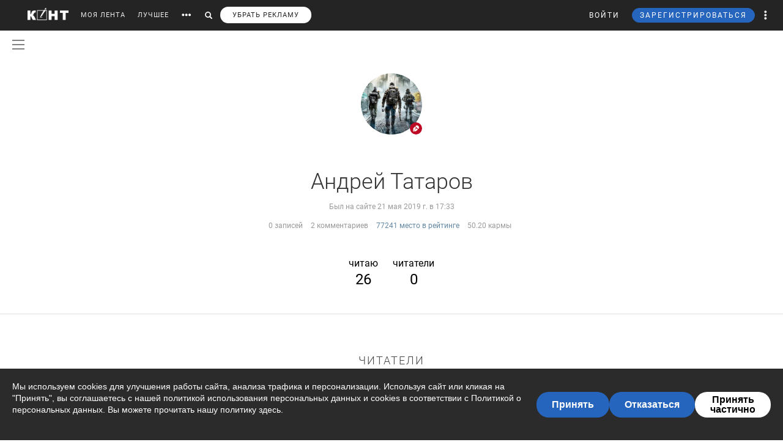

--- FILE ---
content_type: text/html; charset=utf-8
request_url: https://www.google.com/recaptcha/api2/anchor?ar=1&k=6LdKYxUTAAAAAO095-PjZUWhnP4vELdiPY33qCQe&co=aHR0cHM6Ly9jb250LndzOjQ0Mw..&hl=en&v=PoyoqOPhxBO7pBk68S4YbpHZ&size=normal&anchor-ms=20000&execute-ms=30000&cb=dk52z19a7qru
body_size: 49427
content:
<!DOCTYPE HTML><html dir="ltr" lang="en"><head><meta http-equiv="Content-Type" content="text/html; charset=UTF-8">
<meta http-equiv="X-UA-Compatible" content="IE=edge">
<title>reCAPTCHA</title>
<style type="text/css">
/* cyrillic-ext */
@font-face {
  font-family: 'Roboto';
  font-style: normal;
  font-weight: 400;
  font-stretch: 100%;
  src: url(//fonts.gstatic.com/s/roboto/v48/KFO7CnqEu92Fr1ME7kSn66aGLdTylUAMa3GUBHMdazTgWw.woff2) format('woff2');
  unicode-range: U+0460-052F, U+1C80-1C8A, U+20B4, U+2DE0-2DFF, U+A640-A69F, U+FE2E-FE2F;
}
/* cyrillic */
@font-face {
  font-family: 'Roboto';
  font-style: normal;
  font-weight: 400;
  font-stretch: 100%;
  src: url(//fonts.gstatic.com/s/roboto/v48/KFO7CnqEu92Fr1ME7kSn66aGLdTylUAMa3iUBHMdazTgWw.woff2) format('woff2');
  unicode-range: U+0301, U+0400-045F, U+0490-0491, U+04B0-04B1, U+2116;
}
/* greek-ext */
@font-face {
  font-family: 'Roboto';
  font-style: normal;
  font-weight: 400;
  font-stretch: 100%;
  src: url(//fonts.gstatic.com/s/roboto/v48/KFO7CnqEu92Fr1ME7kSn66aGLdTylUAMa3CUBHMdazTgWw.woff2) format('woff2');
  unicode-range: U+1F00-1FFF;
}
/* greek */
@font-face {
  font-family: 'Roboto';
  font-style: normal;
  font-weight: 400;
  font-stretch: 100%;
  src: url(//fonts.gstatic.com/s/roboto/v48/KFO7CnqEu92Fr1ME7kSn66aGLdTylUAMa3-UBHMdazTgWw.woff2) format('woff2');
  unicode-range: U+0370-0377, U+037A-037F, U+0384-038A, U+038C, U+038E-03A1, U+03A3-03FF;
}
/* math */
@font-face {
  font-family: 'Roboto';
  font-style: normal;
  font-weight: 400;
  font-stretch: 100%;
  src: url(//fonts.gstatic.com/s/roboto/v48/KFO7CnqEu92Fr1ME7kSn66aGLdTylUAMawCUBHMdazTgWw.woff2) format('woff2');
  unicode-range: U+0302-0303, U+0305, U+0307-0308, U+0310, U+0312, U+0315, U+031A, U+0326-0327, U+032C, U+032F-0330, U+0332-0333, U+0338, U+033A, U+0346, U+034D, U+0391-03A1, U+03A3-03A9, U+03B1-03C9, U+03D1, U+03D5-03D6, U+03F0-03F1, U+03F4-03F5, U+2016-2017, U+2034-2038, U+203C, U+2040, U+2043, U+2047, U+2050, U+2057, U+205F, U+2070-2071, U+2074-208E, U+2090-209C, U+20D0-20DC, U+20E1, U+20E5-20EF, U+2100-2112, U+2114-2115, U+2117-2121, U+2123-214F, U+2190, U+2192, U+2194-21AE, U+21B0-21E5, U+21F1-21F2, U+21F4-2211, U+2213-2214, U+2216-22FF, U+2308-230B, U+2310, U+2319, U+231C-2321, U+2336-237A, U+237C, U+2395, U+239B-23B7, U+23D0, U+23DC-23E1, U+2474-2475, U+25AF, U+25B3, U+25B7, U+25BD, U+25C1, U+25CA, U+25CC, U+25FB, U+266D-266F, U+27C0-27FF, U+2900-2AFF, U+2B0E-2B11, U+2B30-2B4C, U+2BFE, U+3030, U+FF5B, U+FF5D, U+1D400-1D7FF, U+1EE00-1EEFF;
}
/* symbols */
@font-face {
  font-family: 'Roboto';
  font-style: normal;
  font-weight: 400;
  font-stretch: 100%;
  src: url(//fonts.gstatic.com/s/roboto/v48/KFO7CnqEu92Fr1ME7kSn66aGLdTylUAMaxKUBHMdazTgWw.woff2) format('woff2');
  unicode-range: U+0001-000C, U+000E-001F, U+007F-009F, U+20DD-20E0, U+20E2-20E4, U+2150-218F, U+2190, U+2192, U+2194-2199, U+21AF, U+21E6-21F0, U+21F3, U+2218-2219, U+2299, U+22C4-22C6, U+2300-243F, U+2440-244A, U+2460-24FF, U+25A0-27BF, U+2800-28FF, U+2921-2922, U+2981, U+29BF, U+29EB, U+2B00-2BFF, U+4DC0-4DFF, U+FFF9-FFFB, U+10140-1018E, U+10190-1019C, U+101A0, U+101D0-101FD, U+102E0-102FB, U+10E60-10E7E, U+1D2C0-1D2D3, U+1D2E0-1D37F, U+1F000-1F0FF, U+1F100-1F1AD, U+1F1E6-1F1FF, U+1F30D-1F30F, U+1F315, U+1F31C, U+1F31E, U+1F320-1F32C, U+1F336, U+1F378, U+1F37D, U+1F382, U+1F393-1F39F, U+1F3A7-1F3A8, U+1F3AC-1F3AF, U+1F3C2, U+1F3C4-1F3C6, U+1F3CA-1F3CE, U+1F3D4-1F3E0, U+1F3ED, U+1F3F1-1F3F3, U+1F3F5-1F3F7, U+1F408, U+1F415, U+1F41F, U+1F426, U+1F43F, U+1F441-1F442, U+1F444, U+1F446-1F449, U+1F44C-1F44E, U+1F453, U+1F46A, U+1F47D, U+1F4A3, U+1F4B0, U+1F4B3, U+1F4B9, U+1F4BB, U+1F4BF, U+1F4C8-1F4CB, U+1F4D6, U+1F4DA, U+1F4DF, U+1F4E3-1F4E6, U+1F4EA-1F4ED, U+1F4F7, U+1F4F9-1F4FB, U+1F4FD-1F4FE, U+1F503, U+1F507-1F50B, U+1F50D, U+1F512-1F513, U+1F53E-1F54A, U+1F54F-1F5FA, U+1F610, U+1F650-1F67F, U+1F687, U+1F68D, U+1F691, U+1F694, U+1F698, U+1F6AD, U+1F6B2, U+1F6B9-1F6BA, U+1F6BC, U+1F6C6-1F6CF, U+1F6D3-1F6D7, U+1F6E0-1F6EA, U+1F6F0-1F6F3, U+1F6F7-1F6FC, U+1F700-1F7FF, U+1F800-1F80B, U+1F810-1F847, U+1F850-1F859, U+1F860-1F887, U+1F890-1F8AD, U+1F8B0-1F8BB, U+1F8C0-1F8C1, U+1F900-1F90B, U+1F93B, U+1F946, U+1F984, U+1F996, U+1F9E9, U+1FA00-1FA6F, U+1FA70-1FA7C, U+1FA80-1FA89, U+1FA8F-1FAC6, U+1FACE-1FADC, U+1FADF-1FAE9, U+1FAF0-1FAF8, U+1FB00-1FBFF;
}
/* vietnamese */
@font-face {
  font-family: 'Roboto';
  font-style: normal;
  font-weight: 400;
  font-stretch: 100%;
  src: url(//fonts.gstatic.com/s/roboto/v48/KFO7CnqEu92Fr1ME7kSn66aGLdTylUAMa3OUBHMdazTgWw.woff2) format('woff2');
  unicode-range: U+0102-0103, U+0110-0111, U+0128-0129, U+0168-0169, U+01A0-01A1, U+01AF-01B0, U+0300-0301, U+0303-0304, U+0308-0309, U+0323, U+0329, U+1EA0-1EF9, U+20AB;
}
/* latin-ext */
@font-face {
  font-family: 'Roboto';
  font-style: normal;
  font-weight: 400;
  font-stretch: 100%;
  src: url(//fonts.gstatic.com/s/roboto/v48/KFO7CnqEu92Fr1ME7kSn66aGLdTylUAMa3KUBHMdazTgWw.woff2) format('woff2');
  unicode-range: U+0100-02BA, U+02BD-02C5, U+02C7-02CC, U+02CE-02D7, U+02DD-02FF, U+0304, U+0308, U+0329, U+1D00-1DBF, U+1E00-1E9F, U+1EF2-1EFF, U+2020, U+20A0-20AB, U+20AD-20C0, U+2113, U+2C60-2C7F, U+A720-A7FF;
}
/* latin */
@font-face {
  font-family: 'Roboto';
  font-style: normal;
  font-weight: 400;
  font-stretch: 100%;
  src: url(//fonts.gstatic.com/s/roboto/v48/KFO7CnqEu92Fr1ME7kSn66aGLdTylUAMa3yUBHMdazQ.woff2) format('woff2');
  unicode-range: U+0000-00FF, U+0131, U+0152-0153, U+02BB-02BC, U+02C6, U+02DA, U+02DC, U+0304, U+0308, U+0329, U+2000-206F, U+20AC, U+2122, U+2191, U+2193, U+2212, U+2215, U+FEFF, U+FFFD;
}
/* cyrillic-ext */
@font-face {
  font-family: 'Roboto';
  font-style: normal;
  font-weight: 500;
  font-stretch: 100%;
  src: url(//fonts.gstatic.com/s/roboto/v48/KFO7CnqEu92Fr1ME7kSn66aGLdTylUAMa3GUBHMdazTgWw.woff2) format('woff2');
  unicode-range: U+0460-052F, U+1C80-1C8A, U+20B4, U+2DE0-2DFF, U+A640-A69F, U+FE2E-FE2F;
}
/* cyrillic */
@font-face {
  font-family: 'Roboto';
  font-style: normal;
  font-weight: 500;
  font-stretch: 100%;
  src: url(//fonts.gstatic.com/s/roboto/v48/KFO7CnqEu92Fr1ME7kSn66aGLdTylUAMa3iUBHMdazTgWw.woff2) format('woff2');
  unicode-range: U+0301, U+0400-045F, U+0490-0491, U+04B0-04B1, U+2116;
}
/* greek-ext */
@font-face {
  font-family: 'Roboto';
  font-style: normal;
  font-weight: 500;
  font-stretch: 100%;
  src: url(//fonts.gstatic.com/s/roboto/v48/KFO7CnqEu92Fr1ME7kSn66aGLdTylUAMa3CUBHMdazTgWw.woff2) format('woff2');
  unicode-range: U+1F00-1FFF;
}
/* greek */
@font-face {
  font-family: 'Roboto';
  font-style: normal;
  font-weight: 500;
  font-stretch: 100%;
  src: url(//fonts.gstatic.com/s/roboto/v48/KFO7CnqEu92Fr1ME7kSn66aGLdTylUAMa3-UBHMdazTgWw.woff2) format('woff2');
  unicode-range: U+0370-0377, U+037A-037F, U+0384-038A, U+038C, U+038E-03A1, U+03A3-03FF;
}
/* math */
@font-face {
  font-family: 'Roboto';
  font-style: normal;
  font-weight: 500;
  font-stretch: 100%;
  src: url(//fonts.gstatic.com/s/roboto/v48/KFO7CnqEu92Fr1ME7kSn66aGLdTylUAMawCUBHMdazTgWw.woff2) format('woff2');
  unicode-range: U+0302-0303, U+0305, U+0307-0308, U+0310, U+0312, U+0315, U+031A, U+0326-0327, U+032C, U+032F-0330, U+0332-0333, U+0338, U+033A, U+0346, U+034D, U+0391-03A1, U+03A3-03A9, U+03B1-03C9, U+03D1, U+03D5-03D6, U+03F0-03F1, U+03F4-03F5, U+2016-2017, U+2034-2038, U+203C, U+2040, U+2043, U+2047, U+2050, U+2057, U+205F, U+2070-2071, U+2074-208E, U+2090-209C, U+20D0-20DC, U+20E1, U+20E5-20EF, U+2100-2112, U+2114-2115, U+2117-2121, U+2123-214F, U+2190, U+2192, U+2194-21AE, U+21B0-21E5, U+21F1-21F2, U+21F4-2211, U+2213-2214, U+2216-22FF, U+2308-230B, U+2310, U+2319, U+231C-2321, U+2336-237A, U+237C, U+2395, U+239B-23B7, U+23D0, U+23DC-23E1, U+2474-2475, U+25AF, U+25B3, U+25B7, U+25BD, U+25C1, U+25CA, U+25CC, U+25FB, U+266D-266F, U+27C0-27FF, U+2900-2AFF, U+2B0E-2B11, U+2B30-2B4C, U+2BFE, U+3030, U+FF5B, U+FF5D, U+1D400-1D7FF, U+1EE00-1EEFF;
}
/* symbols */
@font-face {
  font-family: 'Roboto';
  font-style: normal;
  font-weight: 500;
  font-stretch: 100%;
  src: url(//fonts.gstatic.com/s/roboto/v48/KFO7CnqEu92Fr1ME7kSn66aGLdTylUAMaxKUBHMdazTgWw.woff2) format('woff2');
  unicode-range: U+0001-000C, U+000E-001F, U+007F-009F, U+20DD-20E0, U+20E2-20E4, U+2150-218F, U+2190, U+2192, U+2194-2199, U+21AF, U+21E6-21F0, U+21F3, U+2218-2219, U+2299, U+22C4-22C6, U+2300-243F, U+2440-244A, U+2460-24FF, U+25A0-27BF, U+2800-28FF, U+2921-2922, U+2981, U+29BF, U+29EB, U+2B00-2BFF, U+4DC0-4DFF, U+FFF9-FFFB, U+10140-1018E, U+10190-1019C, U+101A0, U+101D0-101FD, U+102E0-102FB, U+10E60-10E7E, U+1D2C0-1D2D3, U+1D2E0-1D37F, U+1F000-1F0FF, U+1F100-1F1AD, U+1F1E6-1F1FF, U+1F30D-1F30F, U+1F315, U+1F31C, U+1F31E, U+1F320-1F32C, U+1F336, U+1F378, U+1F37D, U+1F382, U+1F393-1F39F, U+1F3A7-1F3A8, U+1F3AC-1F3AF, U+1F3C2, U+1F3C4-1F3C6, U+1F3CA-1F3CE, U+1F3D4-1F3E0, U+1F3ED, U+1F3F1-1F3F3, U+1F3F5-1F3F7, U+1F408, U+1F415, U+1F41F, U+1F426, U+1F43F, U+1F441-1F442, U+1F444, U+1F446-1F449, U+1F44C-1F44E, U+1F453, U+1F46A, U+1F47D, U+1F4A3, U+1F4B0, U+1F4B3, U+1F4B9, U+1F4BB, U+1F4BF, U+1F4C8-1F4CB, U+1F4D6, U+1F4DA, U+1F4DF, U+1F4E3-1F4E6, U+1F4EA-1F4ED, U+1F4F7, U+1F4F9-1F4FB, U+1F4FD-1F4FE, U+1F503, U+1F507-1F50B, U+1F50D, U+1F512-1F513, U+1F53E-1F54A, U+1F54F-1F5FA, U+1F610, U+1F650-1F67F, U+1F687, U+1F68D, U+1F691, U+1F694, U+1F698, U+1F6AD, U+1F6B2, U+1F6B9-1F6BA, U+1F6BC, U+1F6C6-1F6CF, U+1F6D3-1F6D7, U+1F6E0-1F6EA, U+1F6F0-1F6F3, U+1F6F7-1F6FC, U+1F700-1F7FF, U+1F800-1F80B, U+1F810-1F847, U+1F850-1F859, U+1F860-1F887, U+1F890-1F8AD, U+1F8B0-1F8BB, U+1F8C0-1F8C1, U+1F900-1F90B, U+1F93B, U+1F946, U+1F984, U+1F996, U+1F9E9, U+1FA00-1FA6F, U+1FA70-1FA7C, U+1FA80-1FA89, U+1FA8F-1FAC6, U+1FACE-1FADC, U+1FADF-1FAE9, U+1FAF0-1FAF8, U+1FB00-1FBFF;
}
/* vietnamese */
@font-face {
  font-family: 'Roboto';
  font-style: normal;
  font-weight: 500;
  font-stretch: 100%;
  src: url(//fonts.gstatic.com/s/roboto/v48/KFO7CnqEu92Fr1ME7kSn66aGLdTylUAMa3OUBHMdazTgWw.woff2) format('woff2');
  unicode-range: U+0102-0103, U+0110-0111, U+0128-0129, U+0168-0169, U+01A0-01A1, U+01AF-01B0, U+0300-0301, U+0303-0304, U+0308-0309, U+0323, U+0329, U+1EA0-1EF9, U+20AB;
}
/* latin-ext */
@font-face {
  font-family: 'Roboto';
  font-style: normal;
  font-weight: 500;
  font-stretch: 100%;
  src: url(//fonts.gstatic.com/s/roboto/v48/KFO7CnqEu92Fr1ME7kSn66aGLdTylUAMa3KUBHMdazTgWw.woff2) format('woff2');
  unicode-range: U+0100-02BA, U+02BD-02C5, U+02C7-02CC, U+02CE-02D7, U+02DD-02FF, U+0304, U+0308, U+0329, U+1D00-1DBF, U+1E00-1E9F, U+1EF2-1EFF, U+2020, U+20A0-20AB, U+20AD-20C0, U+2113, U+2C60-2C7F, U+A720-A7FF;
}
/* latin */
@font-face {
  font-family: 'Roboto';
  font-style: normal;
  font-weight: 500;
  font-stretch: 100%;
  src: url(//fonts.gstatic.com/s/roboto/v48/KFO7CnqEu92Fr1ME7kSn66aGLdTylUAMa3yUBHMdazQ.woff2) format('woff2');
  unicode-range: U+0000-00FF, U+0131, U+0152-0153, U+02BB-02BC, U+02C6, U+02DA, U+02DC, U+0304, U+0308, U+0329, U+2000-206F, U+20AC, U+2122, U+2191, U+2193, U+2212, U+2215, U+FEFF, U+FFFD;
}
/* cyrillic-ext */
@font-face {
  font-family: 'Roboto';
  font-style: normal;
  font-weight: 900;
  font-stretch: 100%;
  src: url(//fonts.gstatic.com/s/roboto/v48/KFO7CnqEu92Fr1ME7kSn66aGLdTylUAMa3GUBHMdazTgWw.woff2) format('woff2');
  unicode-range: U+0460-052F, U+1C80-1C8A, U+20B4, U+2DE0-2DFF, U+A640-A69F, U+FE2E-FE2F;
}
/* cyrillic */
@font-face {
  font-family: 'Roboto';
  font-style: normal;
  font-weight: 900;
  font-stretch: 100%;
  src: url(//fonts.gstatic.com/s/roboto/v48/KFO7CnqEu92Fr1ME7kSn66aGLdTylUAMa3iUBHMdazTgWw.woff2) format('woff2');
  unicode-range: U+0301, U+0400-045F, U+0490-0491, U+04B0-04B1, U+2116;
}
/* greek-ext */
@font-face {
  font-family: 'Roboto';
  font-style: normal;
  font-weight: 900;
  font-stretch: 100%;
  src: url(//fonts.gstatic.com/s/roboto/v48/KFO7CnqEu92Fr1ME7kSn66aGLdTylUAMa3CUBHMdazTgWw.woff2) format('woff2');
  unicode-range: U+1F00-1FFF;
}
/* greek */
@font-face {
  font-family: 'Roboto';
  font-style: normal;
  font-weight: 900;
  font-stretch: 100%;
  src: url(//fonts.gstatic.com/s/roboto/v48/KFO7CnqEu92Fr1ME7kSn66aGLdTylUAMa3-UBHMdazTgWw.woff2) format('woff2');
  unicode-range: U+0370-0377, U+037A-037F, U+0384-038A, U+038C, U+038E-03A1, U+03A3-03FF;
}
/* math */
@font-face {
  font-family: 'Roboto';
  font-style: normal;
  font-weight: 900;
  font-stretch: 100%;
  src: url(//fonts.gstatic.com/s/roboto/v48/KFO7CnqEu92Fr1ME7kSn66aGLdTylUAMawCUBHMdazTgWw.woff2) format('woff2');
  unicode-range: U+0302-0303, U+0305, U+0307-0308, U+0310, U+0312, U+0315, U+031A, U+0326-0327, U+032C, U+032F-0330, U+0332-0333, U+0338, U+033A, U+0346, U+034D, U+0391-03A1, U+03A3-03A9, U+03B1-03C9, U+03D1, U+03D5-03D6, U+03F0-03F1, U+03F4-03F5, U+2016-2017, U+2034-2038, U+203C, U+2040, U+2043, U+2047, U+2050, U+2057, U+205F, U+2070-2071, U+2074-208E, U+2090-209C, U+20D0-20DC, U+20E1, U+20E5-20EF, U+2100-2112, U+2114-2115, U+2117-2121, U+2123-214F, U+2190, U+2192, U+2194-21AE, U+21B0-21E5, U+21F1-21F2, U+21F4-2211, U+2213-2214, U+2216-22FF, U+2308-230B, U+2310, U+2319, U+231C-2321, U+2336-237A, U+237C, U+2395, U+239B-23B7, U+23D0, U+23DC-23E1, U+2474-2475, U+25AF, U+25B3, U+25B7, U+25BD, U+25C1, U+25CA, U+25CC, U+25FB, U+266D-266F, U+27C0-27FF, U+2900-2AFF, U+2B0E-2B11, U+2B30-2B4C, U+2BFE, U+3030, U+FF5B, U+FF5D, U+1D400-1D7FF, U+1EE00-1EEFF;
}
/* symbols */
@font-face {
  font-family: 'Roboto';
  font-style: normal;
  font-weight: 900;
  font-stretch: 100%;
  src: url(//fonts.gstatic.com/s/roboto/v48/KFO7CnqEu92Fr1ME7kSn66aGLdTylUAMaxKUBHMdazTgWw.woff2) format('woff2');
  unicode-range: U+0001-000C, U+000E-001F, U+007F-009F, U+20DD-20E0, U+20E2-20E4, U+2150-218F, U+2190, U+2192, U+2194-2199, U+21AF, U+21E6-21F0, U+21F3, U+2218-2219, U+2299, U+22C4-22C6, U+2300-243F, U+2440-244A, U+2460-24FF, U+25A0-27BF, U+2800-28FF, U+2921-2922, U+2981, U+29BF, U+29EB, U+2B00-2BFF, U+4DC0-4DFF, U+FFF9-FFFB, U+10140-1018E, U+10190-1019C, U+101A0, U+101D0-101FD, U+102E0-102FB, U+10E60-10E7E, U+1D2C0-1D2D3, U+1D2E0-1D37F, U+1F000-1F0FF, U+1F100-1F1AD, U+1F1E6-1F1FF, U+1F30D-1F30F, U+1F315, U+1F31C, U+1F31E, U+1F320-1F32C, U+1F336, U+1F378, U+1F37D, U+1F382, U+1F393-1F39F, U+1F3A7-1F3A8, U+1F3AC-1F3AF, U+1F3C2, U+1F3C4-1F3C6, U+1F3CA-1F3CE, U+1F3D4-1F3E0, U+1F3ED, U+1F3F1-1F3F3, U+1F3F5-1F3F7, U+1F408, U+1F415, U+1F41F, U+1F426, U+1F43F, U+1F441-1F442, U+1F444, U+1F446-1F449, U+1F44C-1F44E, U+1F453, U+1F46A, U+1F47D, U+1F4A3, U+1F4B0, U+1F4B3, U+1F4B9, U+1F4BB, U+1F4BF, U+1F4C8-1F4CB, U+1F4D6, U+1F4DA, U+1F4DF, U+1F4E3-1F4E6, U+1F4EA-1F4ED, U+1F4F7, U+1F4F9-1F4FB, U+1F4FD-1F4FE, U+1F503, U+1F507-1F50B, U+1F50D, U+1F512-1F513, U+1F53E-1F54A, U+1F54F-1F5FA, U+1F610, U+1F650-1F67F, U+1F687, U+1F68D, U+1F691, U+1F694, U+1F698, U+1F6AD, U+1F6B2, U+1F6B9-1F6BA, U+1F6BC, U+1F6C6-1F6CF, U+1F6D3-1F6D7, U+1F6E0-1F6EA, U+1F6F0-1F6F3, U+1F6F7-1F6FC, U+1F700-1F7FF, U+1F800-1F80B, U+1F810-1F847, U+1F850-1F859, U+1F860-1F887, U+1F890-1F8AD, U+1F8B0-1F8BB, U+1F8C0-1F8C1, U+1F900-1F90B, U+1F93B, U+1F946, U+1F984, U+1F996, U+1F9E9, U+1FA00-1FA6F, U+1FA70-1FA7C, U+1FA80-1FA89, U+1FA8F-1FAC6, U+1FACE-1FADC, U+1FADF-1FAE9, U+1FAF0-1FAF8, U+1FB00-1FBFF;
}
/* vietnamese */
@font-face {
  font-family: 'Roboto';
  font-style: normal;
  font-weight: 900;
  font-stretch: 100%;
  src: url(//fonts.gstatic.com/s/roboto/v48/KFO7CnqEu92Fr1ME7kSn66aGLdTylUAMa3OUBHMdazTgWw.woff2) format('woff2');
  unicode-range: U+0102-0103, U+0110-0111, U+0128-0129, U+0168-0169, U+01A0-01A1, U+01AF-01B0, U+0300-0301, U+0303-0304, U+0308-0309, U+0323, U+0329, U+1EA0-1EF9, U+20AB;
}
/* latin-ext */
@font-face {
  font-family: 'Roboto';
  font-style: normal;
  font-weight: 900;
  font-stretch: 100%;
  src: url(//fonts.gstatic.com/s/roboto/v48/KFO7CnqEu92Fr1ME7kSn66aGLdTylUAMa3KUBHMdazTgWw.woff2) format('woff2');
  unicode-range: U+0100-02BA, U+02BD-02C5, U+02C7-02CC, U+02CE-02D7, U+02DD-02FF, U+0304, U+0308, U+0329, U+1D00-1DBF, U+1E00-1E9F, U+1EF2-1EFF, U+2020, U+20A0-20AB, U+20AD-20C0, U+2113, U+2C60-2C7F, U+A720-A7FF;
}
/* latin */
@font-face {
  font-family: 'Roboto';
  font-style: normal;
  font-weight: 900;
  font-stretch: 100%;
  src: url(//fonts.gstatic.com/s/roboto/v48/KFO7CnqEu92Fr1ME7kSn66aGLdTylUAMa3yUBHMdazQ.woff2) format('woff2');
  unicode-range: U+0000-00FF, U+0131, U+0152-0153, U+02BB-02BC, U+02C6, U+02DA, U+02DC, U+0304, U+0308, U+0329, U+2000-206F, U+20AC, U+2122, U+2191, U+2193, U+2212, U+2215, U+FEFF, U+FFFD;
}

</style>
<link rel="stylesheet" type="text/css" href="https://www.gstatic.com/recaptcha/releases/PoyoqOPhxBO7pBk68S4YbpHZ/styles__ltr.css">
<script nonce="bcHzDppxxKMtN4SiVTzOUw" type="text/javascript">window['__recaptcha_api'] = 'https://www.google.com/recaptcha/api2/';</script>
<script type="text/javascript" src="https://www.gstatic.com/recaptcha/releases/PoyoqOPhxBO7pBk68S4YbpHZ/recaptcha__en.js" nonce="bcHzDppxxKMtN4SiVTzOUw">
      
    </script></head>
<body><div id="rc-anchor-alert" class="rc-anchor-alert"></div>
<input type="hidden" id="recaptcha-token" value="[base64]">
<script type="text/javascript" nonce="bcHzDppxxKMtN4SiVTzOUw">
      recaptcha.anchor.Main.init("[\x22ainput\x22,[\x22bgdata\x22,\x22\x22,\[base64]/[base64]/[base64]/bmV3IHJbeF0oY1swXSk6RT09Mj9uZXcgclt4XShjWzBdLGNbMV0pOkU9PTM/bmV3IHJbeF0oY1swXSxjWzFdLGNbMl0pOkU9PTQ/[base64]/[base64]/[base64]/[base64]/[base64]/[base64]/[base64]/[base64]\x22,\[base64]\\u003d\x22,\x22w7VaAsO/eWLCvFd7w7oiHGByMUzCtcKMwoYeYMO7w77Dq8Oaw5pFVwVLKsOsw5Zsw4FVGC4aT3PCs8KYFFbDkMO6w5QiIijDgMK/wr3CvGPDtQfDl8KIZnnDsg0oJFbDosObwpfClcKhVcObD09XwoE4w6/ChsOSw7PDsR4lZXFeEQ1Fw4tjwpI/w7caRMKEwqpdwqYmwrrCiMODEsK7Ki9veD7DjsO9w7AFEMKDwoQEXsK6wrBdGcOVA8OPb8O5CsKGwrrDjy/DpMKNVGtwf8ODw4lGwr/Cv3NOX8KFwpgEJxPCsR45MCQUWT7Dq8Ksw7zChkLCrMKFw40sw4Ucwq4SPcOPwr8qw6kHw6nDoX5GK8Khw6UEw5kuwozCskE9HWbCu8OKRzMbw7fCvsOIwovCsFvDtcKQCEodMHAswrgswqbDpA/Cn01ywqxiWFjCmcKcYcOoY8KqwrLDk8KJwo7CujnDhG4mw4PDmsKZwqhZecK7FGLCt8O2bU7DpT9zw6RKwrIZLRPCtVBsw7rCvsK/wpsrw7Edwp/[base64]/DlsOmJ8OMwrzCmw80w640w61WwojDh2nDncOGTsO2RMKwQ8ODG8OLKMOSw6fCon/[base64]/w6Z9GMK4wp0Ew6LChcKiWMOFwobDkl1VwpjDsRkzw61rwqvCqywzwoDDisOvw65UBcK2b8OxZBjCtQBlRX4lKsONY8Kzw40VP0HDtTjCjXvDiMOlwqTDmSIWwpjDunzCqgfCucKGK8O7fcKLwqbDpcO/bsKqw5rCnsKWF8KGw6N0wpIvDsKkHsKRV8OOw6Y0VGfChcOpw7rDk0JIA3/[base64]/DjcOtw4QSwoXChHNnS8OcScKFeEJwwqssw6XDvcOYE8OewqIpw7ItVcKfwoAibRpaDsKyNcOLw6DDjsORBMOybkTDolJRFh88XDlVw6vChMO0PcKnF8ORwoHDihjCjlXCoF5bwplEw4DDnks/EihkdcOUcRMxw5HCilLDrMKbw5FiwqXCs8KHw6PCpsK6w44KwpnCgUFUw6nCrcKEwrXClcOpw73DuxUhwrhcw7LCl8OVwo/Dn2rCk8Oew5YVCwMsMGDDhFphRTfDlzfDuTp1dsKEwojDgmLCgX9vFsKnw7QSI8KCGiHCnMK9wrVNccK9NzjCmcONwpHDtMOkwpLCvSfCrmgzVyEnw4TDhcOqEsKNXWhlAcOPw4Zaw7jCk8O/wqDDsMKWw53Dk8KTVQnCnls3woF8w6zDr8KuWDfCig9uwqwCw6rDn8Ocw6TCm0YUwrrCnhoVwpZGP2zDuMKFw5vCo8O/Ih5LdURDwpjCssOgN1DDthx7w5jCjkZ5woLDqcOUZ1PCrzXCll/[base64]/[base64]/[base64]/wp/DuwXCvcOiFsKDJcOeI1HDnxPCs8O3w5/[base64]/[base64]/[base64]/[base64]/DtMKnAMKdw6ZHNsOhw5sywrjCq8KoO8K3w70lw783T8KAd0LCh8Oowo51w77Cj8KYw5XDucOZPQrCmcKJEVHCnXbCqW7CpMKFw6xoRsO2WHprLxVAH2s1w5HCmQQew6DDmm7DtcOwwqMQw4zCqV4UIi/DimoXNXXDqhw1w7gBJnfClcO9wrPCqRRpw7chw5jDtMKYw4fCi1XCrsKMwo4dwqfDocOJUMKfJjEkw4M9OcK9ecKYTCNQacK9wpDCqyfDin98w6FnKMKrw67DrcOcw4cHZMOBw4zCn3rCm3IYf2QXw61XJn/CssKJw7FVLhh4eB8hwqNTw6o0VcKwOh8Ewrp8w4dvXSbDgMOgwoIrw7zDuV1oasO6fFtHZMOkw4jDqMOGfsKbIcOsacKYw58tMV1WwrRrLzHCnQXCmMKGw4w/[base64]/Dvnp9TMKvw7/CucKlw6rCo8Kzw4zCpSV/wp4zMinCjsORw4J0C8KscTVpwrQFUMO+w5XCpmcPwrnCgV/DnsKew5kTEhXDpMOjwro2YgzDj8OGJsO0S8OJw78nw7MxBxHDh8OpCsKyOcKsHH/Dtkkuw5rDqMKGO1HDtlfCsjFtw43CthcEHMOYN8O4woLCsH1xworDgX/Ctn/ChU/[base64]/Cv8KGbRnCvhwhwqrCkBjCiH3Cj8KSWMKTw610AsOywpErcMOaw4FxV1Y1w7wTwobCpMKkw5XDlcOafTw0TMOJwobCpiDCt8OgQsK1wp7DvMOiw7/ChyjDp8O8wrYaOMOxKFMOB8OIB3fDuV0wfMOHFcKew61HI8OdwpfCkiQvIEAzw6c0w5PDvcOJwovCscKaGhkMbsKGw7kNwq3Co3VILcKLwrnCj8OdHGxSTcOUwppAwrnCq8OOCkzCkB/CmMK6w4Upw7TDkcKpA8KMASvCrcOjPGfDisKGwqHChMKcwpRHw5vCnsKcQcKsVcOfQnnDh8OISMKYwrwnVShrw5XDmMO+Am0oH8OBw4AJwpnCoMOAD8O/w6gQw6cCYVNJw7J/w4VPCBlrw5QOwrDCkcKFwoLCjcOAFUfDvnrCv8Otw5M4wr1+wqg/[base64]/DMOeE2RVXcKLd8K2PMO/w4Q5DcOxwoHDhMOnRl7ClkfCqMOWScKAwoAywrXDj8Ogw6nDvsKvJT/CucOEJW7Ch8KwwprCgMOHc2zDp8OwLcKdwr1wwqzCh8KBEgPDuUElVMKVwqjDvV/DolkCTnPDrsOQZ3zCsGPCksK3BDM3K2LDoBTCrsKyYQrDnQ7Ds8O6TsOdwoMxw5jDs8KPwpR+w6/CsglLwoDDoRTDrh7CpMOPwp5cLzHClcOewobCpCvDkMO8A8ONwrFLAMKCAzLCpcKSwqzCr2fDv1Q5wpRHDCo0N296wo1Fwo/DrkZQI8Okw4xyccOhw5/[base64]/DqcOmwrkjw6ZmfXlbwr8WK2B9VMKewrnDtDrCpsOqLMOswpp1woTDlQFIwpvDo8KOwoBoAsOKX8KHw6Fuw6jDpcKyGMKuAj4Hw6ptw4TCscOTEsOiw4HCicKuwoPCrzImGcKGw509QSV1wo/DrRHDthDChMKVcUzCmgrCksKRChh2UTIdcsKmw4tlwrdUDRbDmzNewpbCk3tpw7PCox3CtsKQcQpuwqwsXk4Gw4N1esKjSsK8w75ABsOOEHnCuXJobyzDo8KWUsKXVlVMVwrDucKMM1rCjiHDklHDiDs6w6fDmsO/ScOhw57DhsOnw7LDn058w57ClC/[base64]/w5cqF8KIwoYmcno/w7N3woclw4fCsgfDqcKSNXQkwo0Ww7Mcwo0Aw6dHCMK5SsK9QMOAwo0hw40EwrbDungqwo90w6/DqCHCmCE0VRFFw6B2NcK7wpvCucOmwrPCusK6w6lmw5htw4Isw5Q6w4LCrUHCksKPMMKNZ2s9TMKtwo16H8OlKVl9YsOXSjjCshcswo97VsOnDEDCpG3CgsKKBcO9w4/Cp3/DqAnDtgV1GsOTw4/Cn2VZXUHCtMKtN8Ohw48gw6VZw53CosKNNlQjDyNSFMKQf8OcDsK1a8OSU25SDBM3wp4ZEcOZRsOSTcKjwrDDkcOIw5cSwonChk0yw5g+w7fCg8KkXcOUT38Sw5/CmDcMZ2pJYw84w6BDZMK2wpXDmSXDuGfCkWkdBMOIC8KOw5fDksKYfjbDocKIQFnDpsOXFsOrDz8XF8O2wo/DoMKZwqbCuy7DrcOnTsKSw6DDk8KfWcKuI8KYw6pWSU0bw7/Cm1/Ch8OgQ1HDsQrCu3kQw7XDqzdvAcKFwovCjznCgQlDw6Mdwq/Cr2XCgx7Cj3bCs8KXFMOdw55SfMOUYFXCvsO2w5/DqDIiYcOAw4DDg17CjVVuIsKBYF7Cm8KVbi7CgDzDoMKQQcOkwpJTNA/CkwLChBpEwpfDknrDsMOOwrAUDCgoGQRkKl1QbcOEwogUZzDClMOpw5XDmMKQw6TDhnrCv8KJw7PDjMKDw7gyRmbCpDAtw6PDqsO7DMOPw5HDqjbCpmYYw5wPwr1HTcOiwoXCs8O/[base64]/Cmk5Lw54mCMKGKyIycFUXZcKvwpjDk8OhwrnDicOGw40Kw4dETirCp8KFRWnDjANFwp04dcKHwpXDjMKDw4TDgcKvwpIwwrZcw7HDrMKVcsK6wp/[base64]/CrBtbw4N2esORESxedsO2f8O8w6/CqzLCuUssImrCnMKwQGtATHdJw6fDvcOiTMOlw6UAwpwrG3hEZMKgZMKhw63DssKpDcKNw7U2wqrDvzTDh8Opw5HCtng3w6M9w4TDgsKtJ0ZdA8OODsKqbMOSwplewqw3JSrDjlcRU8Kqw502wpDDtAvCkQLDrCrDpsOVwpTClsO9ZhBqUMOMw6nDnsKzw5/Co8OiAknCuGzDtMKuVsKCw4V/[base64]/DpsONw6EqwrnCmsKodMOhwoN0wrU/[base64]/Dp8OCwohZAEjDh3NbM186wqFDw5nCiSZeQ8Oiwr96W8KaTGMsw7EIMcKOwqcqwqJOekJsT8K2wpNEfVzDmsOgCMKyw4krGMOpwoVVLWzDlVPDiRHDnCHDtVJqw4sHesORwp4aw4Iaa1nCssO4CcKNwr/Cj1jDliVKw7DDsV3CpFHCo8Ozw6vCoS5PYnLDtcKQwpxzwpVwKsKwP0fDuMOHw7fDtg0PXX/[base64]/DgELDsgELwrtbwp7Dg8K+DMK5AsOXbMOjwptew79gwpw4wrBsw43DkkrDt8KCwqrDpsO8w4nDnMOxw5hfJSjDrWJww6xcEsOlwqhFdcOoeyF8wrgQwoBWwonDgD/DrDvDnkLDkGofQAB1aMKyYTHDgMO+wqxKd8OwAcOMw5rCsT7ClcOEX8OQw5wXwrgKHRVewpJtw7Y4FcKuTMOQenJhwrjDkMOewqXChMOpIMOnw73Dm8OkXcOoOmbDlhLDlh/[base64]/CqkPDinJKLiFiwqvDqjXDgCLCmcK1KWfDtMOtQSXCvMKiGhgpLG9dKnpsOmPDox1fwqgFwo07CMO8c8K0wqbDkzpnHcObSmXCnsK4wqfDhMO2wpDDvcKtw4jDvwTDtcO6L8K/[base64]/w69lwovDlsKJVzQIw7vCsX/[base64]/[base64]/DvcOdwqRsw5vCt8OWFsKEw7Qiw4bDt8OEWsKIAcKewpjCihzCjMORJ8Kpw5xYw4MSf8OTw4IAwrp2w6vDnwzCq2PDswg+RcKgU8K0FcKXw7NTRmUUL8KXaCjCrBFhGMKnwrRgAhc8wrPDrl3DlMKVRsOUwoTDqm3CgsOFw7LCjj0uw5nCjWbDi8OGw6g2bsK/MMOcw4TCqH5yJ8OVw6M3IMKGw4RCwqFgKVRYwo/CjcK0wp86UMOaw7rCuDZhZ8K2w7AgDcKTwrtfXcOAw4TCvS/ChcKXfMKIJwLDrTJKwq/Dv1HDjTkqwqB8YDdATyFew6RAQyVWw63CnhVWMsKFWsKHMlxZIiPCtsKRwoxTw4LDtGQVw7zCijRrS8KmRMOlN2PCkHXCosK/B8K4wqbCvsKCAcKmF8K+Nh4kw7dZwpDCsg5eX8OFwqgDwqLCnMKjECvDvMKQwrdxMkPCmjhkwq/Dn1XDtcO5KsOjfMOgc8OCHQ7Dn0M4P8KCQsO4wp7DkmFMNMOCwp5pLgHCusOrwqXDnMOrDnZdwofCtnvDvBh5w6p6w49jwq/Cnk4/wp8uw7FGw77Ci8OXwoppTVF/FGNxA1zCtU7CiMO2wpZ/w5R3A8OrwodBYWN9w6Uywo/[base64]/Dv8OpwpPDtcKMecOhJcOCw6RywrkIGWRnWcOAH8O1wr4/[base64]/CgMK5w4DCq0/[base64]/[base64]/CpXUCw57DhgTDosKuCV/DmcOPw53Cs1o0wrzCv8KxacKkwr3DlEYmKivCsMOWw6/CrcKsZXVxOUkvacKYw6vCjcKMwq3DgAjDoBfCmcKqw4PDtgtZScOoOMOjZmkJTsKlwqY6wq8oTHHDnMOaYxRvB8KwwpbCpB5Hw5dlGX8/dnPCsWfCvsKIw4jDssOIGQfDl8Kywp3Dr8KcCQRJBHzCs8OTT1nCrwUTwqJgw69cJHjDuMOBwp1bGXdUFcKGw51LIMOvw4InHUcmISzDmAQzV8OMw7ZnwoDCvCTCrsKZw4A6VcKMfyV/dmZ/[base64]/CqRTDmsKSSMODwq/DrMOZJBxcBjPCjlkTFWgjAcKww51rwq01dDAGNMO9w5wzUcOVwrlPbMOcwoIPw5vChQbChCRDSMKqwrbCsMOjw6zDjcOPwr3DtMKew6/DnMK/w6pDwpVICsKeNMOKw7h2w7/ClCF3KGkxIMO/KzxNPsKVHQ/Cthp/SAgOwofCkMK9w7jCuMK8NcONWsKZJnhsw7UlwoDCrVZhUcKIV3fDvljCusOyJ0LCrcKmBMOxWlxMdsOxfsOKIFfChQ1Bw6luwooBeMO8w4/DjsK2wqrCnMOiw4wvwo5iw5HCo2HCkMOGwprDkzzCvcOswrIPesKySj7CgcONLsKIbMKOwrHChDDCtsK0NMKUHF4dw67DscK7w4o3KMKrw7TDoDjDrcKOOsKnw5pDw73Ct8OawpPCozYQw6wJw4/CvcOGa8KywrjCh8KMSMKbGFx/[base64]/[base64]/CtsONWXdABG4cw69EWcKbw5RycljDqcKVwpvDvgo/E8KGe8Kaw7cGw4FqG8K7SlzDigAJfcKew4RPwrslbkVQwpNLZ3zChhLDo8OBw4JdM8O6VmnDr8Kxw6/DplvDqsOpw77CusKsdsKkBBTCscKhw5PCqiErX1PDoULDjhzDrcKYewZEU8OMYcOnPnB7X2oAwq9gPS3CnExXPWJkD8OqAD7Cj8KYw4XDoCkYDcKNViXCpxHDusKaC1NywqhADHnCg1owwq/DkhbDhsKdWj/Cj8O1w7s6EsObXMOmbk7Cnz4SwqbDgADChcKVw67DlMKAFE9kwrNcw5E2J8KyLMO4w4/CgGVNwrnDg3VKw7jDu3TCvVUNwq4BIcO3YcK3wq4cDQrDizwzc8KCIW7Dn8Kxw4Qew41Zw4gqw5nDqcKfw6LCt2PDt0lAKsOYRFV2RWnDrEJSwqDCnCrDs8OAAzwew5M7FkN1w7fCt8OCDmHCkk0Td8OuD8KZAsK3UcO8wpNWwqTCpj4ZHHDCg3HDtl7DgjhtV8K/[base64]/[base64]/bzkcVFc3w6Rzwr91w4UBW8OzdcOUVMKTfUkaHSPCtS8gJ8K3Zjxzw5bCiwtEw7HDkmbCqDfDu8KswrXDocO7MsO2EMKCJHrCsWrDpMOswrPDjMO4ZhfCq8OETsKmw5jDvT7DqsKzccK+FGxdXAMnJ8KZwq/CuHHDvMOBAMOUwp/CnAfDr8Oaw44Lwqc2wqQnPsKCdQfDqcKJwqDCh8O7w5hBw78+B0DConkQHsOqw4DCkWXChsOsdMO7ZcKhw4pkw4XDsRnDjUp6VMKuBcOnDUdXOsKeZMOewrIVMMOPfljDl8OZw6PDtsKITU3DpEtKbcK/K0TDssKRwpQaw6pkfispZMOnPMKbw7fDuMOtw7nCnMKnw4rCkV/CtsKPw7ZfQzTCtGzDosOlTMOJwr/Dg1ZwwrbDqSYWw6nDlnDDmFYoR8K/w5EGwrVVwoDCosOPw57Dpnt0V33Dn8KkYRpVesKWwrQ9O0zDicOJw6HCnUZuw7sBPk8Rwr1dw57Do8KLw6www47Ci8K0woFrwp1hw7VBAxvDiTltIUJEw7Y9VlMvA8K5wpPDtBVtdkRkwpzCgsKLdDFzGQUBwqzChMOew7HCucO/w7MOw57DjcKawp5WX8Obw5fCv8Ktw7XCvnpEw5bCg8KHZcO7McK4w4XDvsODX8O5bhUPHEnDikVywrEXwo7Cmg7Cuz3DqMKJwobDhHPCt8OhUQXDsg5zwq4mBcOtJ1/DrQbChmlvN8K/CRzCtiI0w4bDkQcRw7/DsCTDl25GwrF0cRwZwr8bwpt6Qx7DpX5kc8OSw58SwrfDpsKLH8OaQcKEw5zDiMOkQ3F0w4TCncKsw4NBw6HCgV7Cn8OUw7lKw49Gw7zDisO/wqonCDHCkCdhwo1Hw6vDkcOwwroXEFthwqZMw6zDjSbCtcOow7wLwq5WwqQGTcOywrfCqUhCwqE+fkkDw53DgXTCgBBRw40aw4/[base64]/PEcxccKtw4nChjzDsErDvWPDvsOawo1cwoJ+wobCqVZTJF9Tw7JXQWvCjx0xZj/Cqy/CtUJNDz4LJF/DpsO+HMO+K8Ouw5vCsWPDnsKJGMKZw4ZPK8KmZX/CpcO9PU9ObsOeEEvCu8OgYwHDlMKIw5/DicOuIsKQMsKFSm9NMg3DvcKuEBzChsKCw4HChMOpYiPCrSEdEsKBG2TCpsKzw450NMKdw4Q/A8ORJsKzwqvDisKYwobDscO3w6AJM8KjwoAWdhksw4LDt8OSFBceVklsw5YKwphIIsKQUMKBwox1P8KDwoULw5RDwpDClEIOw5p2w6MYYkcdwqDDs0FUScKiw6RIwpVIw4sXN8KEw7TDksKewoMCJsOscG/DjBLCt8O9wp3DqUjCrhPDicKJw5nCvQDDjBrDoB3DhMKEwoDCqMOjDcKsw7k8O8OWbsKmAcO3JcKQw4sdw4MGw4DDpMKpwoJHO8O2w7rDoBdFTcKpw6dGwqcpw6Flw5IqbMKpCcOpIcOLNR4ONQdwUn/DtyLDu8KjE8KHwo9id2wdDcOEwpLDmBHDgERtL8K+w5fCjcO8woXDtcKdJcK/w4vDgwTCksOewoTDmHInIsOMwqZGwrgbw7t/wqQTwrYqwoxxAHpoGsKKZ8Ktw69CRMK5wozDnsKhw4HDqsKRHMK2AzrDqcKDXSh8EsO1eBzDi8KJfsOJPAF8FsOkLFcuwp7DjxcnaMKjw5Jow57ChMKIwrrCn8Kfw57DpDHCpFzCncOsIHUfax1/wrPCk3XCjBzDsAbChsKKw7JDwq4kw4gBfG9LVwbCqngDwqsqw6xRw4HDhw3DoS/Dr8KYEkgBw7LDnMKbw77CphjDqMKwVMO4woBdwpsoAS5cXcOrwrHDpcOew5nDmcKSGcKEZRPCskVCw6XClcK5L8Kgwqg1woxYeMKQw6x8RSXCp8O2w7UcVsOdFGPCncOZdgoVWUAEXmDCsk5/[base64]/w5DDjsKsU3YncE7CicK2FsKMwrrCkcK8ZMKGwpgTaMOyfhzCqGnDtsKxE8Obw4HCiMObwpozT3oow6JxLhXCiMKtwr5WL3HDsTTCi8KgwoA7dTQfw4DDoQElwoobJynDocOUw4XCh3Uew4hLwqTCjx/DmAJmw4HDpTDDpsKYw74/R8KwwrjDjGvCon3Dr8KOwoUuTWcOw4glwosOacOdK8O8wpbCjiTCpUvCksKbSg5iX8K1wq/CgsOWwobDvsKjCi8UfizDoAXDiMKZbV8NTcKvWsObw7bDnMONLMK8w4MLJMK8wolFGcOvw4DDjyFaw5DDtcK6b8Ouw7ouwqxZw4/Di8OxSMOOwooEw6XDosKINF/[base64]/[base64]/[base64]/DmErDrcK+XsKbw5/Cq8KfCXNkwr/Cr1HDsxLDgUpibMO1aVVKHsKzw5XCi8KBe1rCgCTDi27CjcKRw6Jowr0vfMOGw6zDgcKKwq0rwqtBOMOmDG5nwrItXHzDpsOZesOpw7fDlH0EMl7Dlk/DgsK3w5nCssOrwpfDuA8Cw73Dj0jCo8Oxw7FWwoTDsx1GfsKGE8Kuw4XDvMOnIy/[base64]/c1DDtEsOB1QtHcOyCU8EXnzCjsOuVBlIOA9rw5/CgMKswozCrsOnJ2UwH8OTwqE4wpAFw5/Dl8KJES3DliVcXMOFeR7Cg8KZIAfDpsOMIcKpw4ZkwrbDgB/DvnPCngLCoFTCsWDDmMKQHh8gw41VwqosDsKed8KmPT9yGBDCniPDpRnDlWzDrk/ClcKvwoNww6TCu8KzOQ/DlgrCq8ODBgjCkR3DrcK4w7YBM8KVNWcCw7DCskrDlhTDmMKOV8OJwqnDuxo9QX/DhAzDhHjDkCcOeBPCqsOpwpgXw7bDicKdRjzCgRNfMmnDqMKSwr3DqFbDnsOUERTCk8KWAXxXwpF0w4jDmcK8Xl/CoMOLZAtEfcK+JwHDvD3DpsOMPzvCqmMkL8OMwrvDmcKhLcOKw4fCny52wpBfwpxoFSjCqMOmMsKlwqtYG0tnAjplOcOdHSdYSy7DvyUJRhNlwq/Cli/ClMKGw4HDksOWw5giLC/DlcKsw7Q7fxDDp8O1XRFvwq4GfWpcacOkw5fDqcK6w4BPw7I0GSHCnEZrFMKYw49sZsKtwqdEwpFxKsK+woEpHy8Aw7okTsKPw41owr/ClcKGPn7CjMKRWAcYw7www4FJXgXCnsO+HHrDsSw4GCgwUgA8wpRxWBDDthfDq8KNUCpBJsKYEMKrwqFTdArDjHHCkTgTw4wzUlLDscOTwobDgjDDjcKEf8KwwrAoKhwOPzLDlTlawr7Dp8ORWDrDvsKlOQFZPsOSw5XDnMKiw73CqC/CsMKEB27CgcKuw6w7wq/CpjHCoMOHacOJw7g9YUk8wo/ChihCMBfCiiZmfBowwr0lw5HDgcKAw6BVPGA2ETZ5wpbDhxvDs1dwJMK5NgbDv8KtRgzDrDTDrsK4ZkdhVcKdwoPDhEwowqvCq8Obc8KXw7LCvcOHw5V+w5TDl8O2TBLCtGtmwpPDmcKYw5UyUF/[base64]/DucK3TRopwpwYb8K9w4XDnQ7DjMKwKFfCj8KPwqXCscOmw7F6w4fDmsOKZUYpw67CrTXCsjXCqkwLaQZAEDkpw7nCrMOzw75Nw4/[base64]/w7QEwpjDlhhoGcOYwqbCuMOpFMO3aih5cm47dzbCt8OLUcOrMMOew4shLsOAAcOyecKqOMKhwqzCuSfDrxpaRivCtcK6QirDmcOFw4rDn8O+ejfCncOxUH4BelXDm0J/woTCi8OxZcOqUsO/w4nDiQDDnTMEw6LCvsOrOgvCuWorWhjCm081FzBrQnDChUpiwoRUwqErdC10wrFrLMKcScKPC8O+wr/CpcOrwo/[base64]/DvyIIw7UCfcKAaMOZM8KqwpAewovCswB3w6o6w4sqwoYvw4ZuasKyJ3FJwqFuwoxICADCoMOCw5rCuC0lw4pJUsO6w7LCo8KDbSxUw5zDu0rCqAzDqsKxaTAawqvCsUgxw7/CpytWQ0DDmcKEwocJwrvCkMOUwpB4wo1HBsObw7rDiUrCmsO5w7nCk8O7wqAYwpAmLWLDh0xGw5NTwoxrWg7CiREZO8OZckQddS3DkcKLwpjCpCLClsKOw6MHA8KmHMO/wrs9w5fDlcOZNsKIw7www5YZw4kbdXrDowR1wpEVw6EywrHDssODLMOjwoTClj8iw6AbdMO/QV7CuhJPw70wKENhwovCq1xJUcKcaMOYOcKjUsKQZhzDtTrDgsKEQMKvAhDDsnnDh8OoSMOnw5dPAsKyfcK+woDCosOTwp4JVsOvwqfDuhPCk8OkwrjCi8OjO1FqIAPDlmzDlykIFcKzGRHCt8KWw7AMBF0Nwp/CoMKxei7Dpm9yw7bCmDBnbcO2U8Omw5NGwqZXSRQ6woPCpQPCqMKwKlMyUDUBImHChcKjeyLDnj/CrVk/WMOew7rCgMKkJCp+w6BOw73DthQBcx3Ctj0Vw5xjwqM+XncTD8KgwqfCocKfwr5Xw5rDq8ORMD/CkMK+wqR4wqfDjF/[base64]/CuMOWXsKcfcKPe8OFw5jCqFE/wpg+wrzDgXHCmMK/S8OmworChsKvw50KwpNhw4UhbDTCnMKzf8KmMMOJZFLDqHXDhsK5w67Dn109wpdywpHDhcOfwqY8wo3ChMKeV8KBRcKnGcKnZXHCm39bworDi0lkewrCl8ONdmB9PsOtCcK0w4UyWlfDg8OxFcOBdmrDiV/CksOOw5TDoVBswpoGwrR2w6DDjAbCh8KOGy4Ewq0nwoXDjMKUwobCo8Ohw7RSwp3DkMOHw6/DkcK0wrnDgD3CjlhgeCt5woXCgsOFw5swZXYyeDXDrC1DO8Kbwp0ew6rDncKKw4fDucO7w7wzw4MEKcOVwrMww7FpG8OrwozCoHHCuMOcw7fDlMKcI8KDccKMwp0DBMKUV8OjSSbCh8K0w5vDsRbDqsKQwo80wo7Co8KIwo7Cr19cwpbDqcOhMsOJQMOJB8OWQ8O/w7NkwrTCo8OHwoXCjcOPw4bDj8OJNcKiw6wBw5dwIMK/w4ADwqLCmSkvQQUJw5tRwop1DwtVZsODw5zCp8Kjw6nDgwDDhwMmDMO5Y8O6bMKkw7DCisO7eA7DoUdNICnDm8OIKsKhOVNYfcK1PgzDjMO7OsK4wrTCgsODO8Kgw47Dp2bDgALCtVrCuMO/[base64]/[base64]/Coy7DuWzDi8OrwodFP8KQw7cxw6/DsWNJwoYQJy3DpWLDqsKiwosJPEvCgDDDkcKxb1HDhn1DK0UGw5RbVsKhwr7DvcOEYcOZFDIKcB5lwplMw53CisOlJwRLXMKxw4Aqw69EYnQLBXvCq8KSVxZPdR3DpcOmw4zDgnDCn8OxZxVeBwjDlsO0KwPCt8Ksw4/Djx7Dkh4sOsKGw7Nzw5TDi389w6jDpWVwIsOkw6FSw79hw4JmC8K/MMKdIsOBesKmwqkmwqRww6pKBsKmNsO6PMKSw5vClcO3w4DCohJbwr7Dg2k2EsOOesKrY8OIeMO3D3BRc8OIwojDrcOCwo/Cg8K/X3MMUMKDRXFzwoHDp8KJwo/Cm8K/I8O3TlxeYFJ0QHl5CsOiEcK2w5rClMOXwpBVw4zCusOSwoZgRcKNNsO6UcOdw40Bw7jCqcOjwpjDssOJw6IYI17DuXTCl8OxCn/Ch8Omwo3DlAHDoUnChsKJwo1mF8OyUsO9w5LCpCjDszNawrjDgsOVYcKsw57DssO9wqJiPMORw7rDpcOoNcK5wrBoRsK2aCnCnMKsw67CixkZwqbDt8KneBjCrCDDrMOEw5xqw5d7EsKxw5wlccKsV0jCncKfI0/Dr03DhBwVacOKdxTDtFLCtRDCrkXCgHTCp3UDUcKvVcKfwp3DqsKAwq/DoAvDqWHConLCmMKbwoMtPxbDtx7CpBPCpMKuQ8Ovw6Y9woVwAcKNQTJpw4dpDWoLwoLDmcOhXMKMV1HCukvDtMO9wq7CrXVGwoXDjinCrUIVMjLDpVE6RAPDvsOLNcO7w4dJw7s/w4xbMGlRCFjCiMKRw6jDpGlcw73Dsh7DqRfCu8KMw7MKM1E1A8KJw5XDnMOSRMOuw6sTwrsQw7kGGsK1wrZgwoUYwq5vP8OhDw5mR8K2w6QxwqDDrMOAwosxw4nDjS7DpxLCpsOWHX9iCsO4bMKxYWoSw6ZHwpZRw54qw64uwrzCrA/DiMOIdcKPw5NFw4DDpsKwdsK/w6/DkQAheQ7DnSjCscKXBcKmMMO0OhFtw68dwpLDolwBw6XDnEBFDMOZYHLCj8OhKcOJbiRLCsO1w4YRw78OwqfDmhvCgxxGw51zSEXChMKmw7zCtsKtwoxubH8zwrltwpDDg8Oww448wogMwo7CnnUOw650w5V/w5Y7wpBLw6zCncKDKWLCpXNZwrJzaS4WwqnCoMORKcKYI2HDtsKkKcKmwozDi8KQJMK3w5PDn8Okwp1Ow6Y/[base64]/CksKtwrNFfQE9wo7DiUDCtiVUNMKPcsKiwpzCjMOGw5EBwoPCk8KawoYaTCx9KiZJwqdww47DhcOhZcKEAD3CkMKKwoPDu8O4IsOmA8ODGsKqY8KDZQ7DjivCqxXCj2XCrMOGOTTDtk/DicKBw7U2wo7DtQBowqPDiMOneMKYSk8UWgw5w5VFQsKCwrzDrFZdL8OWwr8tw7E7DHzCkwJCRGwnMDfCqT9vWiHDhwzDp0Bew6/[base64]/DmDbDvSM2HcOsfMKPw4bDk2/CqcOIw4/DoEHDsFfDkGvCvsKrw7wzw7kUJXsOLsK7wpXCrm/Cg8ONwobCtDxIQnt3cmfDnUVOwoXDtgRgw4BZIVnDm8KFw4jCn8K9bV3CvlDCucKPEcO4MFsgw7nDo8OUwonDr1MWL8KpG8OgwrvDgXTClTrDrF/[base64]/[base64]/wo8jU8KIwrfCtW7DpMORBmvDrhDCizXCgGgHZGEAYThyw7Z4PMOjb8OPwp0GR1/DvcKKw6DDg0fDq8KPUy4SDxnDnMKCwoITw7ozw5bCtmdLfMKZHcKCckrCnWkIwqTDu8OcwropwpRqe8OPw5Bpw60KwrwVRcKTw6jCu8K+WcOOVnzCgA45wq3CnDzDvMKww64XGcKHw5bCnxA/[base64]/DpRjDtAjCtcO5wozCoFAhK8KjwqLDjVBeAQ/CgCgPwqtLCMKkeAJaVijCslh5w7YewqHDhlTChlcEwqt0FkXCim3CpsO2wrh2QV/[base64]/CghhRR8O8WsOYXsO1KDErNFtPwowqwpfDjy0jBMOwwpTDoMK0wr9KWsOSasKsw68Sw7RiD8Kcw73CnQvDpTzCm8OxQjLCmsKtPsKswqrCmEwbEnHDtAnCoMO9wpJeGsKPbsK/wrE1wp90TXrDtMONBcKAcSNEw7zCvVsAw4lSakrCu0lWw4B0wrZ1w7ULTCTCoybCssO9w7PCu8OFwr/DsEXCgMKzw4xDw5Zvw44reMKcfMOPf8K0aSPCl8KRw5fDrRjCkMKDwqEoworCiknDgsKhwp/DnsOYwqLCuMO5ScKNOsO/JFwIwqdRw5JOMgzCkgnClzrCgcO4w5oGUsONV30Mwr4bAsOPLw8Kw43CnMKsw73DmsK0w7MWT8OFw6PDjxrDpMKMUMOMEw/CoMKSXzDCtMKOw41Lwo/CssOzw4YUOBDCmsKCQhEKw5jCnyJaw4bClzRIcG0Cw7JVwpRgdcOiCVnCmUvDncObwq/[base64]/VQHDoisFwozCvH8zwrhhWgTDuxzCl8ORw6nCszjDnSnDqQknR8Kgw47DicKWwqjDkQkew4zDgMKISi3CncOGw7jCj8OpDDYQwozCllAvMVEQw5PDrMOQwoTCnEJLaFTDlBjDl8KzWcKfW1Bfw6jDt8OgDcONwpN7w7Q+wq/CsRzDrVFCBBPDhsKHesK2w60Nw7HDqS7Do1hKwpHCgHPDp8OPDHJtRQB3NXXDlVIhwpLDqzHCqsO5wrDDmkrDksK8QMOVw53Cn8OVZ8KLJwPDphkzesOyH3/DqMOzVsKnEcK0w4fCv8KZwo0XwrfCo0rCvTV3fUVAWGzDtGrDr8O8SMOIw53CqMK/wp7CisOUwp1DV1wdIxozGXYCesO6wrnCiRfDhWQ+wrdFw7TDssKZw4U1w7HCm8KecSg7w4gcbMKPRQ/Du8OrWMKmZi8Qw5PDmw7DksKcZksOMsOHwoXDmB0GwrzDu8O8w4NKwrjDoAd6SMKsSMOBQ0nDisK3aElewoYDQ8O0D3bDtXptwp86wqsuwq8JbyrCixvCg1nDuiLDmUvDn8OsAztXeTshwq7DkWc0w43DhMOYw6YbwoDDqsO8IB4Dw7RdwrRfZsKJFXrCi3DDmcK/[base64]/CuMKdw4xvQsKBK8O/bsK2GlR6w44Vw6PDjcOAw7nChUXCvUxKTUwQw47CsjEMw5F+LcKewopbUsKLDhdCfgAlTcKnwonCizoAEMKWwpNNQ8ORG8K7wqvDnX9zw4rCu8KZwqtAw50VfcOvwq/CmQbCocKLwp3CkMO+XsKBdgfDphDCph/[base64]/woDDumbCqzYZwpvCkMKrw5XCmhU7wp3DokfCs8K8e8Kow7fDmsKtwoHDnUAWwrlXwo7CsMOERsKAw7TCmWM6LRIuasKrwoRkeAUWw5ljOMKdw5TChMOWNFbDo8ORW8OJf8K4PhY1wqDCl8OtKX/DmsOQJx3CoMKiPMKHwos6fh7CisK/wpDDnMOfXcKRw742w5VfLjkLH3xsw6fDocOsYUBPN8Osw5bChMOCwr96wqHDkn91I8KUw5J6CTjCjMKuw7fDqyTDpCHDrcOdw71dcRd1w4cyw7PDj8O8w7lnwo/DkQwQwr7CpsOWHXd2wrtpw4Qfw5gqwrtrDMOLw4ggeTI4BgzCkBUDNWYOwqjCoHknFlrDiTrDpcKFOsK1f2zDmXVSO8KnwqrCqQcQw7HCnyDCsMOodsKMDWI9dcKjwpgzw6I2RMOzYcOoAWzDn8OHSGQDwp/[base64]/DgcK8OMK9CgbDgmcaCzPDn8OpTWVlJsKdFWzDscKFFMKLPyfDtmgyw7nDmsOlOcOvwpLDkhbCnsKBZG/Dk2h3w7lewolmwqFmfcKRNmI/DTAfw5dfGArDiMODcsOKw6PCgcKuwpl9RjTDqxnCvFJGWlbDncOMMsOxw7UMccOtO8K3fMKwwqUxb3Y9UhXCrMK1w5U8w6bChsKQwq1ywrJDw6kYF8KPw6tjaMKDw4NmNGvDiURXFA7CqwfCuAo7w6nChBHDj8Kkwo3CtxMrYMK0e3wRQ8OYWsOrwofDlsObw6kuw7/CssO0V1DDmmBFwofDqm96fsKawqRbwqXClHvCrFhHXCcmw6bDq8Orw7VRwpkBw7nDgsK8GgvDoMKewow8wp8PN8OFSybDssO7wp/ChMKNwrzCpUwBw7jDjjkWwrgzTiHDvMO3AR8fayQaZsOATsKnQ2FcZsKjwqfDomlpw6ssNWHDtEdMw43Cvn7Do8KmI0Z6w6/DhXZ0wqbCgitYfD3DpAvCgQbClMO/wqTDkcO5WlLDsyXDp8OoAgVNw7rCpFNdwqgwbsKzNcOIbhd8woxtYcOGPGojw6oswoPDmMO2KsOicC/ChybCrwHDhXDDl8KWw7XDncObw6VKKMOZOCNSZ0o6RgTCnh7Cqi7CjnrDjlscHMKWFMKYw67Coz/DuzjDp8KaXDrDqsKyfsOOwozDh8OjdsOdLsO1w6Y1FRo0w4XDsyTCk8K3w5bDjBHClkvCljdKw7DDqMOuwoYuJ8KXw7XCn2jDnMO5YVvDlsKKwrsyQzpfCsOwPkx/w6tSYsO7wpXCh8KfM8KcwojDo8KQw7LCthd3wpZDwp0Yw5vChsKgQU/DgUTDuMKvIwxPwow2wrghMMKyUEQhw4TCvMKbw4UYd1sQU8KaGMKmXsKnOTFxw4Ibw4hBRMO1WMOZJcKQTMO8w44uw5rCr8K9w6bCs2k/IcOiw5cAw63CrcKmwrI8w75AKU1FEMOxw6wZw5QKSXLDg37DtcK1JzrDk8OOwoHCnT/DmABXZSsuM1LDgE3CusKvXRtowrHDuMKBGgpmIsOmNF0swq11woZxN8KWw73DgSp2wpMeLgDDtCXDq8KAw7EPOMOQUMOcwowbVVTDvsKMwpnDtMKRw6XCi8KVRGHDrcKNE8O2w5JFeARaPwDCncOKwrDDicKLwq/DqjR1IFxZWhPCnsKWSsOKbcKlw73CiMOTwqhPcMOxaMKWw5PCnsOKwonDgzcSOMOVKRsDHsK+w7QCfsKGV8Kaw7/CnsK/TGJoOHfCv8OwdcKED1I9TVjDp8OwE1JQPn40wrpvw40OOMOewpsbw5zDriFVZWLCrcK8w4AgwqIcHQgbw4fDmsKSDsK7CjvCuMOrw53CicK1w6PDsMKywrrCqAHDn8KNwr4OwpvClsKbK3rCpgJtKsO/wpLDr8O0w5lfw6pdDcOIw6oNQsOjQ8OqwoDDpj4PwoTCmMKGVcKBwp1WBkZLw4psw7PDsMKrwqXCuA7ClcO6dUfCnMOswo/DkRoUw4kMwrhsScKTw54NwqbChF43Wj53wo7DmF3Cin8FwrwxwqjDtMOCOsKYwqgAw6hILsOkw6hCw6Ytw4/[base64]/Cu1hVwq0IEsKCw60NwpQ0PWZOUB5nw4xUCMKbw5nCtCkzWGXClcKgRRnDpcOUw4sTIxxRRVjDkmzCtcKnw7XDsMKVKsOXw4QSw4DCs8KvOMOPUsOyHk9Mw4tQMcOlwpIywpnCkFDDp8KeKcKxw7jClUTDuz/CqMK7eidDw6MtLj3CvGzChELCr8KTU3ZLw4PCv33CicKFwqTDgsKfIngEV8O7w4nCozrDoMOWKUlmwqMnwq3DsQDDtihcV8O/w7fCgsK8J0HCgMOBcTvCs8OcEhvCpcOGGHLCpWUoEMOoXcOJwr3CjcKdwr3CjgbChMKPwqVLBsOwwrdTw6TCtlnCgnLCn8KNSlXCjV/[base64]/wpDCtzs+w5FcHk9bCDlIN8O+C8OVw7FFwqfDs8OvwrVREMKAwrtADcOAwoEqPQBYwo16wq/Cr8ONP8OlwqvDqcOhwr/[base64]\\u003d\x22],null,[\x22conf\x22,null,\x226LdKYxUTAAAAAO095-PjZUWhnP4vELdiPY33qCQe\x22,0,null,null,null,1,[21,125,63,73,95,87,41,43,42,83,102,105,109,121],[1017145,855],0,null,null,null,null,0,null,0,1,700,1,null,0,\[base64]/76lBhnEnQkZnOKMAhnM8xEZ\x22,0,0,null,null,1,null,0,0,null,null,null,0],\x22https://cont.ws:443\x22,null,[1,1,1],null,null,null,0,3600,[\x22https://www.google.com/intl/en/policies/privacy/\x22,\x22https://www.google.com/intl/en/policies/terms/\x22],\x22GuHBFXVuexvkfYZG+/FtJTfvaE1fjDBpPzE0czm+DBY\\u003d\x22,0,0,null,1,1769154534420,0,0,[135,197],null,[160,196],\x22RC-PWMacbGJkoU6Wg\x22,null,null,null,null,null,\x220dAFcWeA5QZnm3W21pyYr0AG2olQm19nG0WEb9VonNmuuVLLr4arNh5rHPPg_1R4Sw0Uc9uOkLzFQHsge6-cyvDJeZdsQEYT9xdg\x22,1769237334430]");
    </script></body></html>